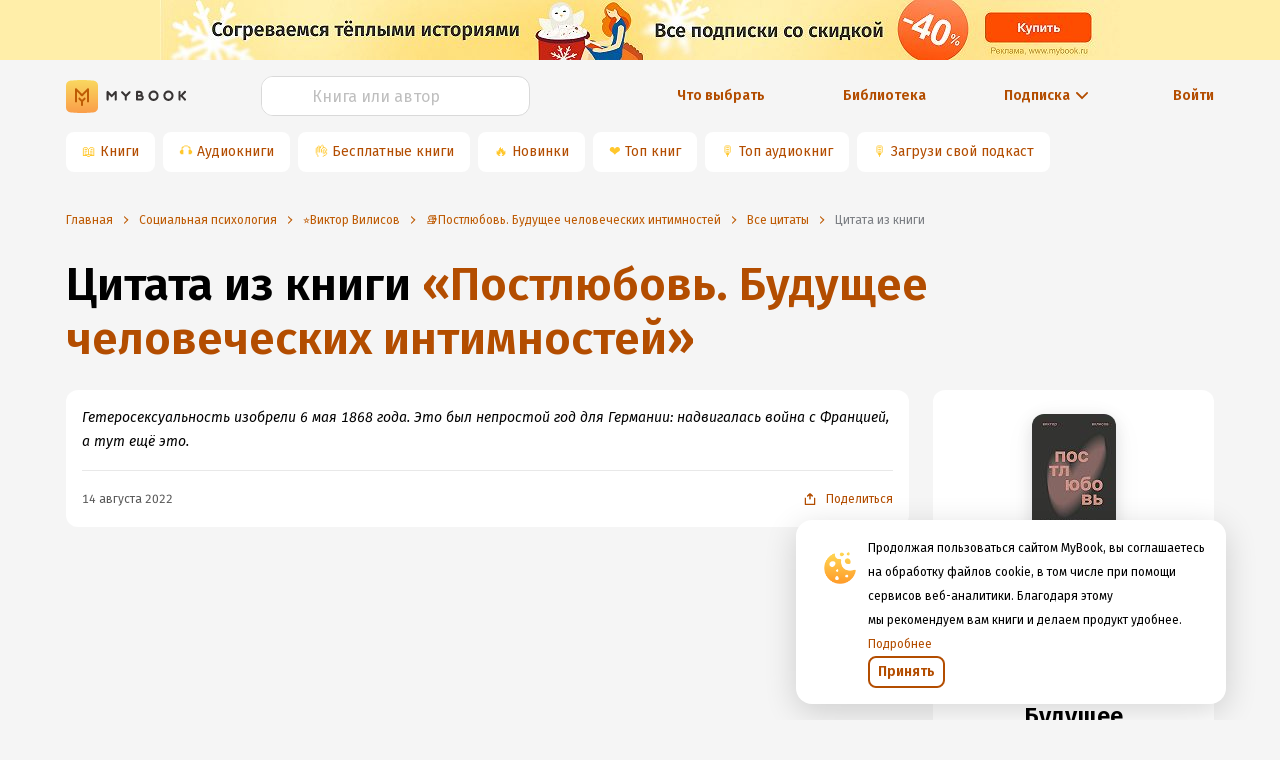

--- FILE ---
content_type: text/html; charset=utf-8
request_url: https://www.google.com/recaptcha/api2/anchor?ar=1&k=6Lc9jOkUAAAAAAS7Yqin2Ajp_JVBRmhKT0CNdA0q&co=aHR0cHM6Ly9teWJvb2sucnU6NDQz&hl=en&v=PoyoqOPhxBO7pBk68S4YbpHZ&size=invisible&anchor-ms=20000&execute-ms=30000&cb=fgvpevlj5ssg
body_size: 48524
content:
<!DOCTYPE HTML><html dir="ltr" lang="en"><head><meta http-equiv="Content-Type" content="text/html; charset=UTF-8">
<meta http-equiv="X-UA-Compatible" content="IE=edge">
<title>reCAPTCHA</title>
<style type="text/css">
/* cyrillic-ext */
@font-face {
  font-family: 'Roboto';
  font-style: normal;
  font-weight: 400;
  font-stretch: 100%;
  src: url(//fonts.gstatic.com/s/roboto/v48/KFO7CnqEu92Fr1ME7kSn66aGLdTylUAMa3GUBHMdazTgWw.woff2) format('woff2');
  unicode-range: U+0460-052F, U+1C80-1C8A, U+20B4, U+2DE0-2DFF, U+A640-A69F, U+FE2E-FE2F;
}
/* cyrillic */
@font-face {
  font-family: 'Roboto';
  font-style: normal;
  font-weight: 400;
  font-stretch: 100%;
  src: url(//fonts.gstatic.com/s/roboto/v48/KFO7CnqEu92Fr1ME7kSn66aGLdTylUAMa3iUBHMdazTgWw.woff2) format('woff2');
  unicode-range: U+0301, U+0400-045F, U+0490-0491, U+04B0-04B1, U+2116;
}
/* greek-ext */
@font-face {
  font-family: 'Roboto';
  font-style: normal;
  font-weight: 400;
  font-stretch: 100%;
  src: url(//fonts.gstatic.com/s/roboto/v48/KFO7CnqEu92Fr1ME7kSn66aGLdTylUAMa3CUBHMdazTgWw.woff2) format('woff2');
  unicode-range: U+1F00-1FFF;
}
/* greek */
@font-face {
  font-family: 'Roboto';
  font-style: normal;
  font-weight: 400;
  font-stretch: 100%;
  src: url(//fonts.gstatic.com/s/roboto/v48/KFO7CnqEu92Fr1ME7kSn66aGLdTylUAMa3-UBHMdazTgWw.woff2) format('woff2');
  unicode-range: U+0370-0377, U+037A-037F, U+0384-038A, U+038C, U+038E-03A1, U+03A3-03FF;
}
/* math */
@font-face {
  font-family: 'Roboto';
  font-style: normal;
  font-weight: 400;
  font-stretch: 100%;
  src: url(//fonts.gstatic.com/s/roboto/v48/KFO7CnqEu92Fr1ME7kSn66aGLdTylUAMawCUBHMdazTgWw.woff2) format('woff2');
  unicode-range: U+0302-0303, U+0305, U+0307-0308, U+0310, U+0312, U+0315, U+031A, U+0326-0327, U+032C, U+032F-0330, U+0332-0333, U+0338, U+033A, U+0346, U+034D, U+0391-03A1, U+03A3-03A9, U+03B1-03C9, U+03D1, U+03D5-03D6, U+03F0-03F1, U+03F4-03F5, U+2016-2017, U+2034-2038, U+203C, U+2040, U+2043, U+2047, U+2050, U+2057, U+205F, U+2070-2071, U+2074-208E, U+2090-209C, U+20D0-20DC, U+20E1, U+20E5-20EF, U+2100-2112, U+2114-2115, U+2117-2121, U+2123-214F, U+2190, U+2192, U+2194-21AE, U+21B0-21E5, U+21F1-21F2, U+21F4-2211, U+2213-2214, U+2216-22FF, U+2308-230B, U+2310, U+2319, U+231C-2321, U+2336-237A, U+237C, U+2395, U+239B-23B7, U+23D0, U+23DC-23E1, U+2474-2475, U+25AF, U+25B3, U+25B7, U+25BD, U+25C1, U+25CA, U+25CC, U+25FB, U+266D-266F, U+27C0-27FF, U+2900-2AFF, U+2B0E-2B11, U+2B30-2B4C, U+2BFE, U+3030, U+FF5B, U+FF5D, U+1D400-1D7FF, U+1EE00-1EEFF;
}
/* symbols */
@font-face {
  font-family: 'Roboto';
  font-style: normal;
  font-weight: 400;
  font-stretch: 100%;
  src: url(//fonts.gstatic.com/s/roboto/v48/KFO7CnqEu92Fr1ME7kSn66aGLdTylUAMaxKUBHMdazTgWw.woff2) format('woff2');
  unicode-range: U+0001-000C, U+000E-001F, U+007F-009F, U+20DD-20E0, U+20E2-20E4, U+2150-218F, U+2190, U+2192, U+2194-2199, U+21AF, U+21E6-21F0, U+21F3, U+2218-2219, U+2299, U+22C4-22C6, U+2300-243F, U+2440-244A, U+2460-24FF, U+25A0-27BF, U+2800-28FF, U+2921-2922, U+2981, U+29BF, U+29EB, U+2B00-2BFF, U+4DC0-4DFF, U+FFF9-FFFB, U+10140-1018E, U+10190-1019C, U+101A0, U+101D0-101FD, U+102E0-102FB, U+10E60-10E7E, U+1D2C0-1D2D3, U+1D2E0-1D37F, U+1F000-1F0FF, U+1F100-1F1AD, U+1F1E6-1F1FF, U+1F30D-1F30F, U+1F315, U+1F31C, U+1F31E, U+1F320-1F32C, U+1F336, U+1F378, U+1F37D, U+1F382, U+1F393-1F39F, U+1F3A7-1F3A8, U+1F3AC-1F3AF, U+1F3C2, U+1F3C4-1F3C6, U+1F3CA-1F3CE, U+1F3D4-1F3E0, U+1F3ED, U+1F3F1-1F3F3, U+1F3F5-1F3F7, U+1F408, U+1F415, U+1F41F, U+1F426, U+1F43F, U+1F441-1F442, U+1F444, U+1F446-1F449, U+1F44C-1F44E, U+1F453, U+1F46A, U+1F47D, U+1F4A3, U+1F4B0, U+1F4B3, U+1F4B9, U+1F4BB, U+1F4BF, U+1F4C8-1F4CB, U+1F4D6, U+1F4DA, U+1F4DF, U+1F4E3-1F4E6, U+1F4EA-1F4ED, U+1F4F7, U+1F4F9-1F4FB, U+1F4FD-1F4FE, U+1F503, U+1F507-1F50B, U+1F50D, U+1F512-1F513, U+1F53E-1F54A, U+1F54F-1F5FA, U+1F610, U+1F650-1F67F, U+1F687, U+1F68D, U+1F691, U+1F694, U+1F698, U+1F6AD, U+1F6B2, U+1F6B9-1F6BA, U+1F6BC, U+1F6C6-1F6CF, U+1F6D3-1F6D7, U+1F6E0-1F6EA, U+1F6F0-1F6F3, U+1F6F7-1F6FC, U+1F700-1F7FF, U+1F800-1F80B, U+1F810-1F847, U+1F850-1F859, U+1F860-1F887, U+1F890-1F8AD, U+1F8B0-1F8BB, U+1F8C0-1F8C1, U+1F900-1F90B, U+1F93B, U+1F946, U+1F984, U+1F996, U+1F9E9, U+1FA00-1FA6F, U+1FA70-1FA7C, U+1FA80-1FA89, U+1FA8F-1FAC6, U+1FACE-1FADC, U+1FADF-1FAE9, U+1FAF0-1FAF8, U+1FB00-1FBFF;
}
/* vietnamese */
@font-face {
  font-family: 'Roboto';
  font-style: normal;
  font-weight: 400;
  font-stretch: 100%;
  src: url(//fonts.gstatic.com/s/roboto/v48/KFO7CnqEu92Fr1ME7kSn66aGLdTylUAMa3OUBHMdazTgWw.woff2) format('woff2');
  unicode-range: U+0102-0103, U+0110-0111, U+0128-0129, U+0168-0169, U+01A0-01A1, U+01AF-01B0, U+0300-0301, U+0303-0304, U+0308-0309, U+0323, U+0329, U+1EA0-1EF9, U+20AB;
}
/* latin-ext */
@font-face {
  font-family: 'Roboto';
  font-style: normal;
  font-weight: 400;
  font-stretch: 100%;
  src: url(//fonts.gstatic.com/s/roboto/v48/KFO7CnqEu92Fr1ME7kSn66aGLdTylUAMa3KUBHMdazTgWw.woff2) format('woff2');
  unicode-range: U+0100-02BA, U+02BD-02C5, U+02C7-02CC, U+02CE-02D7, U+02DD-02FF, U+0304, U+0308, U+0329, U+1D00-1DBF, U+1E00-1E9F, U+1EF2-1EFF, U+2020, U+20A0-20AB, U+20AD-20C0, U+2113, U+2C60-2C7F, U+A720-A7FF;
}
/* latin */
@font-face {
  font-family: 'Roboto';
  font-style: normal;
  font-weight: 400;
  font-stretch: 100%;
  src: url(//fonts.gstatic.com/s/roboto/v48/KFO7CnqEu92Fr1ME7kSn66aGLdTylUAMa3yUBHMdazQ.woff2) format('woff2');
  unicode-range: U+0000-00FF, U+0131, U+0152-0153, U+02BB-02BC, U+02C6, U+02DA, U+02DC, U+0304, U+0308, U+0329, U+2000-206F, U+20AC, U+2122, U+2191, U+2193, U+2212, U+2215, U+FEFF, U+FFFD;
}
/* cyrillic-ext */
@font-face {
  font-family: 'Roboto';
  font-style: normal;
  font-weight: 500;
  font-stretch: 100%;
  src: url(//fonts.gstatic.com/s/roboto/v48/KFO7CnqEu92Fr1ME7kSn66aGLdTylUAMa3GUBHMdazTgWw.woff2) format('woff2');
  unicode-range: U+0460-052F, U+1C80-1C8A, U+20B4, U+2DE0-2DFF, U+A640-A69F, U+FE2E-FE2F;
}
/* cyrillic */
@font-face {
  font-family: 'Roboto';
  font-style: normal;
  font-weight: 500;
  font-stretch: 100%;
  src: url(//fonts.gstatic.com/s/roboto/v48/KFO7CnqEu92Fr1ME7kSn66aGLdTylUAMa3iUBHMdazTgWw.woff2) format('woff2');
  unicode-range: U+0301, U+0400-045F, U+0490-0491, U+04B0-04B1, U+2116;
}
/* greek-ext */
@font-face {
  font-family: 'Roboto';
  font-style: normal;
  font-weight: 500;
  font-stretch: 100%;
  src: url(//fonts.gstatic.com/s/roboto/v48/KFO7CnqEu92Fr1ME7kSn66aGLdTylUAMa3CUBHMdazTgWw.woff2) format('woff2');
  unicode-range: U+1F00-1FFF;
}
/* greek */
@font-face {
  font-family: 'Roboto';
  font-style: normal;
  font-weight: 500;
  font-stretch: 100%;
  src: url(//fonts.gstatic.com/s/roboto/v48/KFO7CnqEu92Fr1ME7kSn66aGLdTylUAMa3-UBHMdazTgWw.woff2) format('woff2');
  unicode-range: U+0370-0377, U+037A-037F, U+0384-038A, U+038C, U+038E-03A1, U+03A3-03FF;
}
/* math */
@font-face {
  font-family: 'Roboto';
  font-style: normal;
  font-weight: 500;
  font-stretch: 100%;
  src: url(//fonts.gstatic.com/s/roboto/v48/KFO7CnqEu92Fr1ME7kSn66aGLdTylUAMawCUBHMdazTgWw.woff2) format('woff2');
  unicode-range: U+0302-0303, U+0305, U+0307-0308, U+0310, U+0312, U+0315, U+031A, U+0326-0327, U+032C, U+032F-0330, U+0332-0333, U+0338, U+033A, U+0346, U+034D, U+0391-03A1, U+03A3-03A9, U+03B1-03C9, U+03D1, U+03D5-03D6, U+03F0-03F1, U+03F4-03F5, U+2016-2017, U+2034-2038, U+203C, U+2040, U+2043, U+2047, U+2050, U+2057, U+205F, U+2070-2071, U+2074-208E, U+2090-209C, U+20D0-20DC, U+20E1, U+20E5-20EF, U+2100-2112, U+2114-2115, U+2117-2121, U+2123-214F, U+2190, U+2192, U+2194-21AE, U+21B0-21E5, U+21F1-21F2, U+21F4-2211, U+2213-2214, U+2216-22FF, U+2308-230B, U+2310, U+2319, U+231C-2321, U+2336-237A, U+237C, U+2395, U+239B-23B7, U+23D0, U+23DC-23E1, U+2474-2475, U+25AF, U+25B3, U+25B7, U+25BD, U+25C1, U+25CA, U+25CC, U+25FB, U+266D-266F, U+27C0-27FF, U+2900-2AFF, U+2B0E-2B11, U+2B30-2B4C, U+2BFE, U+3030, U+FF5B, U+FF5D, U+1D400-1D7FF, U+1EE00-1EEFF;
}
/* symbols */
@font-face {
  font-family: 'Roboto';
  font-style: normal;
  font-weight: 500;
  font-stretch: 100%;
  src: url(//fonts.gstatic.com/s/roboto/v48/KFO7CnqEu92Fr1ME7kSn66aGLdTylUAMaxKUBHMdazTgWw.woff2) format('woff2');
  unicode-range: U+0001-000C, U+000E-001F, U+007F-009F, U+20DD-20E0, U+20E2-20E4, U+2150-218F, U+2190, U+2192, U+2194-2199, U+21AF, U+21E6-21F0, U+21F3, U+2218-2219, U+2299, U+22C4-22C6, U+2300-243F, U+2440-244A, U+2460-24FF, U+25A0-27BF, U+2800-28FF, U+2921-2922, U+2981, U+29BF, U+29EB, U+2B00-2BFF, U+4DC0-4DFF, U+FFF9-FFFB, U+10140-1018E, U+10190-1019C, U+101A0, U+101D0-101FD, U+102E0-102FB, U+10E60-10E7E, U+1D2C0-1D2D3, U+1D2E0-1D37F, U+1F000-1F0FF, U+1F100-1F1AD, U+1F1E6-1F1FF, U+1F30D-1F30F, U+1F315, U+1F31C, U+1F31E, U+1F320-1F32C, U+1F336, U+1F378, U+1F37D, U+1F382, U+1F393-1F39F, U+1F3A7-1F3A8, U+1F3AC-1F3AF, U+1F3C2, U+1F3C4-1F3C6, U+1F3CA-1F3CE, U+1F3D4-1F3E0, U+1F3ED, U+1F3F1-1F3F3, U+1F3F5-1F3F7, U+1F408, U+1F415, U+1F41F, U+1F426, U+1F43F, U+1F441-1F442, U+1F444, U+1F446-1F449, U+1F44C-1F44E, U+1F453, U+1F46A, U+1F47D, U+1F4A3, U+1F4B0, U+1F4B3, U+1F4B9, U+1F4BB, U+1F4BF, U+1F4C8-1F4CB, U+1F4D6, U+1F4DA, U+1F4DF, U+1F4E3-1F4E6, U+1F4EA-1F4ED, U+1F4F7, U+1F4F9-1F4FB, U+1F4FD-1F4FE, U+1F503, U+1F507-1F50B, U+1F50D, U+1F512-1F513, U+1F53E-1F54A, U+1F54F-1F5FA, U+1F610, U+1F650-1F67F, U+1F687, U+1F68D, U+1F691, U+1F694, U+1F698, U+1F6AD, U+1F6B2, U+1F6B9-1F6BA, U+1F6BC, U+1F6C6-1F6CF, U+1F6D3-1F6D7, U+1F6E0-1F6EA, U+1F6F0-1F6F3, U+1F6F7-1F6FC, U+1F700-1F7FF, U+1F800-1F80B, U+1F810-1F847, U+1F850-1F859, U+1F860-1F887, U+1F890-1F8AD, U+1F8B0-1F8BB, U+1F8C0-1F8C1, U+1F900-1F90B, U+1F93B, U+1F946, U+1F984, U+1F996, U+1F9E9, U+1FA00-1FA6F, U+1FA70-1FA7C, U+1FA80-1FA89, U+1FA8F-1FAC6, U+1FACE-1FADC, U+1FADF-1FAE9, U+1FAF0-1FAF8, U+1FB00-1FBFF;
}
/* vietnamese */
@font-face {
  font-family: 'Roboto';
  font-style: normal;
  font-weight: 500;
  font-stretch: 100%;
  src: url(//fonts.gstatic.com/s/roboto/v48/KFO7CnqEu92Fr1ME7kSn66aGLdTylUAMa3OUBHMdazTgWw.woff2) format('woff2');
  unicode-range: U+0102-0103, U+0110-0111, U+0128-0129, U+0168-0169, U+01A0-01A1, U+01AF-01B0, U+0300-0301, U+0303-0304, U+0308-0309, U+0323, U+0329, U+1EA0-1EF9, U+20AB;
}
/* latin-ext */
@font-face {
  font-family: 'Roboto';
  font-style: normal;
  font-weight: 500;
  font-stretch: 100%;
  src: url(//fonts.gstatic.com/s/roboto/v48/KFO7CnqEu92Fr1ME7kSn66aGLdTylUAMa3KUBHMdazTgWw.woff2) format('woff2');
  unicode-range: U+0100-02BA, U+02BD-02C5, U+02C7-02CC, U+02CE-02D7, U+02DD-02FF, U+0304, U+0308, U+0329, U+1D00-1DBF, U+1E00-1E9F, U+1EF2-1EFF, U+2020, U+20A0-20AB, U+20AD-20C0, U+2113, U+2C60-2C7F, U+A720-A7FF;
}
/* latin */
@font-face {
  font-family: 'Roboto';
  font-style: normal;
  font-weight: 500;
  font-stretch: 100%;
  src: url(//fonts.gstatic.com/s/roboto/v48/KFO7CnqEu92Fr1ME7kSn66aGLdTylUAMa3yUBHMdazQ.woff2) format('woff2');
  unicode-range: U+0000-00FF, U+0131, U+0152-0153, U+02BB-02BC, U+02C6, U+02DA, U+02DC, U+0304, U+0308, U+0329, U+2000-206F, U+20AC, U+2122, U+2191, U+2193, U+2212, U+2215, U+FEFF, U+FFFD;
}
/* cyrillic-ext */
@font-face {
  font-family: 'Roboto';
  font-style: normal;
  font-weight: 900;
  font-stretch: 100%;
  src: url(//fonts.gstatic.com/s/roboto/v48/KFO7CnqEu92Fr1ME7kSn66aGLdTylUAMa3GUBHMdazTgWw.woff2) format('woff2');
  unicode-range: U+0460-052F, U+1C80-1C8A, U+20B4, U+2DE0-2DFF, U+A640-A69F, U+FE2E-FE2F;
}
/* cyrillic */
@font-face {
  font-family: 'Roboto';
  font-style: normal;
  font-weight: 900;
  font-stretch: 100%;
  src: url(//fonts.gstatic.com/s/roboto/v48/KFO7CnqEu92Fr1ME7kSn66aGLdTylUAMa3iUBHMdazTgWw.woff2) format('woff2');
  unicode-range: U+0301, U+0400-045F, U+0490-0491, U+04B0-04B1, U+2116;
}
/* greek-ext */
@font-face {
  font-family: 'Roboto';
  font-style: normal;
  font-weight: 900;
  font-stretch: 100%;
  src: url(//fonts.gstatic.com/s/roboto/v48/KFO7CnqEu92Fr1ME7kSn66aGLdTylUAMa3CUBHMdazTgWw.woff2) format('woff2');
  unicode-range: U+1F00-1FFF;
}
/* greek */
@font-face {
  font-family: 'Roboto';
  font-style: normal;
  font-weight: 900;
  font-stretch: 100%;
  src: url(//fonts.gstatic.com/s/roboto/v48/KFO7CnqEu92Fr1ME7kSn66aGLdTylUAMa3-UBHMdazTgWw.woff2) format('woff2');
  unicode-range: U+0370-0377, U+037A-037F, U+0384-038A, U+038C, U+038E-03A1, U+03A3-03FF;
}
/* math */
@font-face {
  font-family: 'Roboto';
  font-style: normal;
  font-weight: 900;
  font-stretch: 100%;
  src: url(//fonts.gstatic.com/s/roboto/v48/KFO7CnqEu92Fr1ME7kSn66aGLdTylUAMawCUBHMdazTgWw.woff2) format('woff2');
  unicode-range: U+0302-0303, U+0305, U+0307-0308, U+0310, U+0312, U+0315, U+031A, U+0326-0327, U+032C, U+032F-0330, U+0332-0333, U+0338, U+033A, U+0346, U+034D, U+0391-03A1, U+03A3-03A9, U+03B1-03C9, U+03D1, U+03D5-03D6, U+03F0-03F1, U+03F4-03F5, U+2016-2017, U+2034-2038, U+203C, U+2040, U+2043, U+2047, U+2050, U+2057, U+205F, U+2070-2071, U+2074-208E, U+2090-209C, U+20D0-20DC, U+20E1, U+20E5-20EF, U+2100-2112, U+2114-2115, U+2117-2121, U+2123-214F, U+2190, U+2192, U+2194-21AE, U+21B0-21E5, U+21F1-21F2, U+21F4-2211, U+2213-2214, U+2216-22FF, U+2308-230B, U+2310, U+2319, U+231C-2321, U+2336-237A, U+237C, U+2395, U+239B-23B7, U+23D0, U+23DC-23E1, U+2474-2475, U+25AF, U+25B3, U+25B7, U+25BD, U+25C1, U+25CA, U+25CC, U+25FB, U+266D-266F, U+27C0-27FF, U+2900-2AFF, U+2B0E-2B11, U+2B30-2B4C, U+2BFE, U+3030, U+FF5B, U+FF5D, U+1D400-1D7FF, U+1EE00-1EEFF;
}
/* symbols */
@font-face {
  font-family: 'Roboto';
  font-style: normal;
  font-weight: 900;
  font-stretch: 100%;
  src: url(//fonts.gstatic.com/s/roboto/v48/KFO7CnqEu92Fr1ME7kSn66aGLdTylUAMaxKUBHMdazTgWw.woff2) format('woff2');
  unicode-range: U+0001-000C, U+000E-001F, U+007F-009F, U+20DD-20E0, U+20E2-20E4, U+2150-218F, U+2190, U+2192, U+2194-2199, U+21AF, U+21E6-21F0, U+21F3, U+2218-2219, U+2299, U+22C4-22C6, U+2300-243F, U+2440-244A, U+2460-24FF, U+25A0-27BF, U+2800-28FF, U+2921-2922, U+2981, U+29BF, U+29EB, U+2B00-2BFF, U+4DC0-4DFF, U+FFF9-FFFB, U+10140-1018E, U+10190-1019C, U+101A0, U+101D0-101FD, U+102E0-102FB, U+10E60-10E7E, U+1D2C0-1D2D3, U+1D2E0-1D37F, U+1F000-1F0FF, U+1F100-1F1AD, U+1F1E6-1F1FF, U+1F30D-1F30F, U+1F315, U+1F31C, U+1F31E, U+1F320-1F32C, U+1F336, U+1F378, U+1F37D, U+1F382, U+1F393-1F39F, U+1F3A7-1F3A8, U+1F3AC-1F3AF, U+1F3C2, U+1F3C4-1F3C6, U+1F3CA-1F3CE, U+1F3D4-1F3E0, U+1F3ED, U+1F3F1-1F3F3, U+1F3F5-1F3F7, U+1F408, U+1F415, U+1F41F, U+1F426, U+1F43F, U+1F441-1F442, U+1F444, U+1F446-1F449, U+1F44C-1F44E, U+1F453, U+1F46A, U+1F47D, U+1F4A3, U+1F4B0, U+1F4B3, U+1F4B9, U+1F4BB, U+1F4BF, U+1F4C8-1F4CB, U+1F4D6, U+1F4DA, U+1F4DF, U+1F4E3-1F4E6, U+1F4EA-1F4ED, U+1F4F7, U+1F4F9-1F4FB, U+1F4FD-1F4FE, U+1F503, U+1F507-1F50B, U+1F50D, U+1F512-1F513, U+1F53E-1F54A, U+1F54F-1F5FA, U+1F610, U+1F650-1F67F, U+1F687, U+1F68D, U+1F691, U+1F694, U+1F698, U+1F6AD, U+1F6B2, U+1F6B9-1F6BA, U+1F6BC, U+1F6C6-1F6CF, U+1F6D3-1F6D7, U+1F6E0-1F6EA, U+1F6F0-1F6F3, U+1F6F7-1F6FC, U+1F700-1F7FF, U+1F800-1F80B, U+1F810-1F847, U+1F850-1F859, U+1F860-1F887, U+1F890-1F8AD, U+1F8B0-1F8BB, U+1F8C0-1F8C1, U+1F900-1F90B, U+1F93B, U+1F946, U+1F984, U+1F996, U+1F9E9, U+1FA00-1FA6F, U+1FA70-1FA7C, U+1FA80-1FA89, U+1FA8F-1FAC6, U+1FACE-1FADC, U+1FADF-1FAE9, U+1FAF0-1FAF8, U+1FB00-1FBFF;
}
/* vietnamese */
@font-face {
  font-family: 'Roboto';
  font-style: normal;
  font-weight: 900;
  font-stretch: 100%;
  src: url(//fonts.gstatic.com/s/roboto/v48/KFO7CnqEu92Fr1ME7kSn66aGLdTylUAMa3OUBHMdazTgWw.woff2) format('woff2');
  unicode-range: U+0102-0103, U+0110-0111, U+0128-0129, U+0168-0169, U+01A0-01A1, U+01AF-01B0, U+0300-0301, U+0303-0304, U+0308-0309, U+0323, U+0329, U+1EA0-1EF9, U+20AB;
}
/* latin-ext */
@font-face {
  font-family: 'Roboto';
  font-style: normal;
  font-weight: 900;
  font-stretch: 100%;
  src: url(//fonts.gstatic.com/s/roboto/v48/KFO7CnqEu92Fr1ME7kSn66aGLdTylUAMa3KUBHMdazTgWw.woff2) format('woff2');
  unicode-range: U+0100-02BA, U+02BD-02C5, U+02C7-02CC, U+02CE-02D7, U+02DD-02FF, U+0304, U+0308, U+0329, U+1D00-1DBF, U+1E00-1E9F, U+1EF2-1EFF, U+2020, U+20A0-20AB, U+20AD-20C0, U+2113, U+2C60-2C7F, U+A720-A7FF;
}
/* latin */
@font-face {
  font-family: 'Roboto';
  font-style: normal;
  font-weight: 900;
  font-stretch: 100%;
  src: url(//fonts.gstatic.com/s/roboto/v48/KFO7CnqEu92Fr1ME7kSn66aGLdTylUAMa3yUBHMdazQ.woff2) format('woff2');
  unicode-range: U+0000-00FF, U+0131, U+0152-0153, U+02BB-02BC, U+02C6, U+02DA, U+02DC, U+0304, U+0308, U+0329, U+2000-206F, U+20AC, U+2122, U+2191, U+2193, U+2212, U+2215, U+FEFF, U+FFFD;
}

</style>
<link rel="stylesheet" type="text/css" href="https://www.gstatic.com/recaptcha/releases/PoyoqOPhxBO7pBk68S4YbpHZ/styles__ltr.css">
<script nonce="TFxx3NHw42W5pssdZfEY2A" type="text/javascript">window['__recaptcha_api'] = 'https://www.google.com/recaptcha/api2/';</script>
<script type="text/javascript" src="https://www.gstatic.com/recaptcha/releases/PoyoqOPhxBO7pBk68S4YbpHZ/recaptcha__en.js" nonce="TFxx3NHw42W5pssdZfEY2A">
      
    </script></head>
<body><div id="rc-anchor-alert" class="rc-anchor-alert"></div>
<input type="hidden" id="recaptcha-token" value="[base64]">
<script type="text/javascript" nonce="TFxx3NHw42W5pssdZfEY2A">
      recaptcha.anchor.Main.init("[\x22ainput\x22,[\x22bgdata\x22,\x22\x22,\[base64]/[base64]/[base64]/[base64]/[base64]/[base64]/KGcoTywyNTMsTy5PKSxVRyhPLEMpKTpnKE8sMjUzLEMpLE8pKSxsKSksTykpfSxieT1mdW5jdGlvbihDLE8sdSxsKXtmb3IobD0odT1SKEMpLDApO08+MDtPLS0pbD1sPDw4fFooQyk7ZyhDLHUsbCl9LFVHPWZ1bmN0aW9uKEMsTyl7Qy5pLmxlbmd0aD4xMDQ/[base64]/[base64]/[base64]/[base64]/[base64]/[base64]/[base64]\\u003d\x22,\[base64]\\u003d\\u003d\x22,\x22InzCgGE3wqbDtGPDl8K7w5jCpV4Tw7DCqjk/wp3Cr8OVwqjDtsKmCnvCgMKmDQYbwoklwq9ZwqrDqHjCrC/Dun9UV8Kcw6wTfcK3wrgwXWXDrMOSPDpSNMKIw6/DtB3CuhUBFH9Kw4rCqMOYQcOqw5xmwrJYwoYLw59ibsKsw5PDj8OpIgXDvMO/wonCpMOnLFPCl8Khwr/[base64]/Dj8KcwrMHLlYGYMOPQMKHwrPCqMOXKTDDhATDl8OSHcOAwp7DncKZYGTDtG7Dnw9KwrLCtcO8EcOwYzpsbX7CscKYOsOCJcKmDWnCocKsEsKtSwLDpz/Dp8OQJMKgwqZXwrfCi8Odw6DDlgwaDk3DrWcMwrPCqsKuV8KDwpTDoyfCkcKewrrDqMKdOUrCsMOyPEkEw5cpCEHCvcOXw63Dl8OFKVNzw4g7w5nDjnVOw40/XlrChRNnw5/DlHbDtgHDu8KOeiHDvcOvwqbDjsKRw5U4XyAtw78bGcOUbcOECXDCusKjwqfCl8O0IMOEwpgdHcOKwrrCpcKqw7piMcKUUcK+aQXCq8OBwpU+wodtwpXDn1HCnMOSw7PCrzLDv8Kzwo/Di8KPIsOxaFRSw7/CiTo4fsK0wpHDl8KJw6fClsKZWcKVw5/DhsKyBcOfwqjDocKzwpfDs34tP1clw4nCrAPCnF0Uw7YLEiZHwqcieMODwrwXwo/DlsKSLsKmBXZhX2PCq8OuFR9Vd8K6wrg+BcOAw53DmXkrbcKqCcOpw6bDmBDDiMO1w5pRF8Obw5DDgiZtwoLCkMOCwqc6Iw9IesOlYxDCnFwbwqYow53CmjDCiiDDosK4w4UDwrPDpmTCtsKTw4HClh3Dv8KLY8OHw7UVUX/Cr8K1QzYowqNpw4DCuMK0w6/DgsOcd8Kywq5ffjLDoMOEScKqb8OeaMO7wqrCiTXChMKkw4PCvVlHNlMKw4ReVwfCscKBEXlOG2FIw5FJw67Cn8OZPC3CkcO5KHrDqsO+w6fCm1XCk8KMdMKLU8KmwrdBwqw7w4/DuirClmvCpcKtw5N7UGV3I8KFwrvDnkLDncKgAi3DsUgawobCsMO0wpgAwrXCp8Onwr/DgxnDhmo0bkvCkRUoJcKXXMOuw5cIXcK0WMOzE0glw63CoMOeWg/CgcKwwq4/X07Dg8Oww45BwqEzIcOoKcKMHjzCs01sF8Krw7XDhC9WTsOlJsOUw7A7f8OXwqAGEEoRwrs8NHjCucO6w6UYTiDDo1xxDBXDoRorJ8OwwqbClzcRwp7DsMKew5wjJsKsw7jDgcOEL8O8w4HDjTXDqRgIccKSw7E6wptkCsKEwrk9ScK4w5/Dh1J6FgrDmhAPFnlTw5zCjVTCqMKWw7DDnVpdAcKxYVHCrAjDvwbDoyzDjDLCkMKBw5jDkChJw5IrHMOpwp/Cm0TCu8OtScOEw4zDlwE9V0jDl8OBwpvDtXMmCErDn8KFccKVw7J3wozCtMKJf2rCoVjDkjbCicKUwpjDn3JnSsO6L8K/BcOGw5ZiwpvCsybDlcOTw6MMPcKDSMKvVMK3fcKSw6pGw5F6wolyAcO/[base64]/DqsKdbsO4IcK3wrDCn8KZUWxYMwzCjnvCiMOgccOARsKPM0vCt8KWa8O0S8KlEsOlw7jDlQjDoEY9a8ODwq3DkS/DqSY1wozDkcO4w4rCnMOkN1bCv8Kswrs8w7rCi8Ofw7zDmEzDi8K/wpzDigDCjcKTw4LDvlXCgMKqMU/ClMONw5LDmVnDgFbCqFl9wrRwGMORLcO2wqnCqkTDkMOLw68LSMKEwoPDqsKhVX1owozDunPDq8KbwrYqw6wBP8KABMKaLMOpPA07woJTGsK4woTCq1bCsDNCwr/[base64]/OwoxEHLCicO4NcOPwqEpGcKCDWHDksOlDsKKPzbDoXPCpsOww5XCtE7DkcKLIcOyw5/[base64]/CoATDtcOicCRYwrpXw6kEwo/DvMOZfABvw4UbwqxWSMKSc8OqXcOXd1ZHaMK0PSvDncO3XcKKfEJvwonDrMKsw43CucKmQX1Zw7dPLgPDgRnCqsO/K8Osw7DDvjTDmcOrw6B4w6Ikwq1GwqBRw7XCghJZw7UUaGB4wrPDgcKbw5XChsKPwp/CjMKEw78VZWEmU8Ktw4gRSGtnHSZ9B0DDisKOwqQYBsKbw5ozLcK4fFfCnhrDhcO2wojDh0Raw6rCn1N0IsK7w6/DjHctE8OtUFPDksOOw4DCrcKpJMOcXsOAwpvCjj/Dqz5kNTDDqMK1A8KFwp/CnWbDtcKUw51AwrTClU/CrUHCo8KscsOVw5FoYcOMw43CksOqw41awqDCuWjCrlxZezkvO1UaJ8OlXGXDiQ7Dm8OIw6LDp8Ocw703w4jCjlE3w7t/w6XDmsKabUgxAsKZJ8OuBsONw6LDpMO6w47DinbDrgomKcOUEcOlTcKaMMOZw7nDt0s9wrfCi29Hwo5sw5UEw5PDscKKwqPDnX/ChFbDvsOnCTLDlgfCr8OVMVxZw7Fow7HDtcOMwoB2OSDCpcOkI1dfNWs7McOdwp56wo98Jhxgw4llw5zCtcOhwoHClcOEwpd6NsKew5p3wrLDlcO8w6AmXMOTXwTDrsOkwrFAEsKnw6LCosOwU8OCwr1Fw7YCwqt2wrDDm8Ocw6J/w7LDl13DlFd4w4vDvF3Dqg86SjXCoCTCkcKJw7PCr2vDn8Oww4vChALDvMOZe8KRw4nCmsOUOzJCwqDDq8OTY0XDgCBPw7nDpS8/wq8DM2jDugNiwqcWSwHDkA/DjlXCgWdMB1kSOMOnw75cGcK4JS/[base64]/KT3DjMOQw756w7IgMcO4DxPCpx/CiTxxwr4Ow7zDnsK4w4nCsFcZIHpwc8OCA8K+OsOlw6LDkzhOwrvDm8OceSk1aMO/[base64]/wpV8AMOHw7gUwqzDtWvClyspUsO2w6RswrIRX8K9w7/DuCPDlU7Dr8KJw6/[base64]/CtcKGAyTClWN6VsOBBcOmCCbDvDk0NcOtMxzCrEnDv1kEwoFmZ37DhAVdw5wmaQzDsEzDi8KeXxXDvA7DgW/Dh8OgIFIATHE7wrJvwowewplGQx5zw6fCkMK3w53CnBwowr8ywrHDv8O2wq4Ew6TDiMOdUWcZwpR1cilQwofCjnNAUMOUw7fCuVJqM3/[base64]/CoHDDncO2NcOSw5JGw4nCrMKHw5/DlHLDvHbDi8Osw4TCg0jCm03DrMK3w5Elw4NnwqNHYysuw6vDvcKtw5NwwpLDt8KLQMONwrxUJsOww7sWe1DCh2Utw79PwowQw74Xw4jCv8OROWvCk0vDng3CpQXDjcKowrbCtcO3GcOlWcO5P2NVw4Zow7rCv2PDh8OiFMORw49rw6DDpylEMR/DqjvCtSRtwovDjjQ/Iz/[base64]/Cj8KAw5zChcK8JsOEw4fCuzISdsOXwqnCpcO6CmzDk08fPcOKeVBxworDosKQXXrDhk4pd8ObwptuRFx0YT7Dv8KRw4N/HcOPAWHCjwvDm8KPw6Now5ELwpbDrQnDsl5rw6TCh8Kjw7QUKcKEDMK2LyzCosOGDkxKwqlRB1c+E0XChsK5w7Qka08EHsKPwqzCkn3DvsKHw4Vdw61ewrbDoMKUGgMbVcOwLBDCrhnDgMOyw5ZAKF3CjMKTRU3DrMKhw6w7wrJww4F8LnbDlsOnbsKWHcKeV35/wpbCt049DT7CkV5OccKiST5xwo/CsMKTFGfDq8K0PcKEw4vClMOKLMK5woNvwpLDr8KhA8KRw5LCqMKKH8KPLU7DjSfCpxBjTcKxwqLCvsOiwrZ4woEHP8KhwotXPg/[base64]/CpyzDt8Oawo9lw6NwRMK5wodoZQs7UsKuBnAwFMKUwo0Vw67CpgnCjFDDrGPCkMO3wrXCgznDgcK6wrfCj27Do8OKwoPCjQ0XwpIOw7t+wpRIcGpWP8Kqw7RwwqLDs8OFw6zDs8KEZmnClcKfYEsFWcKcX8OhfcKEw7NxFsKqwrUZDCLDpMKMwoLCs3ZOwqjDpC/DvC7CiBowLExDwq3ChlfCrcKif8K5wponNMKlbsOVwo3CkRZ4ckFsIcKhw6tYwqJdwpwIwp7DpBPCk8OUw4IUw67Cn11Kw78gVcOYEU3ChMOswoLDnwnDo8Kxwr/[base64]/ClGJGG2Q9w7YXwrrDpH3DuXbCsMKzw6AIwrnCuB0PFlMVwqPDp0BVCmd2QzHCnsO3wo4KwrY4wppMCMKnf8Kjw4Aow5cSfTvCqMO+w4odwqPCvz9iw4AoVMKpwp3DuMKXQ8OmLx/Dr8OTw5bDkCdkDFUywooGHMKSBsOGQB7CkMKSw4jDlcOzAMOqIER5IklEwpTClAcfwoXDjVjCh18ZwpHCiMOEw5PDmzPDqcK9NVZMM8Kaw77Djnl5wqLDnMO0wq7DtMKFLiDDkX5uLXhgcBXCnW/Ck2rCiQQCwrs5w57DjsObHUk5w4HDqcOFw5kDTF/CmcK6UsKyWMO9AsKhwo56FWMww5NKw43Dq0/[base64]/CkzwbacOfXg/DnyQXf3/CqcKwXD/ClkQAwrF2RcOVfMKFw7PDuMOVwo9Xwp7CqSTCtcK1wrLDqksFwq7Do8Kdwqk3w61gI8OcwpUYJ8OmFWduwozCscKjw65xw5NDwoLCmMKte8OBJcK1AsKrJMOEw7poOhfDqHPDrsOhwp9/[base64]/w4piVsKwwq41XDvCj1tWw5bDuMKGe8KPWcKKdsO1wpTCn8Kzw6NJwp9Wa8OiUEvCgW9Sw6bDhR/DtRcWw64sMMOVwotCwqnDs8K5wqBwZzoSwqPDrsOuXW/ClcKvYsKew64Sw4wXNcOoMMOXA8KGw6oGfMOIPmjCq1saGU8Hw4bCuDk5wojCosK1T8OXKsOQw7HDv8O7BkXDlcOnGUA2w5zCkcOpYsKrG13DtsKcXivDv8K/woFkw4J3wrLCm8KMQ3JBK8O9fnLCtHBaPsKfFgnCgMKJwrpSaj3CmBrDrnbCuTHDtzMgw5hZw4rCqVrCuAxdN8KAfC47w7zCq8K0OFXCmTfCgsOBw78cwoAgw4gYZCbCvyPCisKAw697wpI/[base64]/Do8OnCMKww5zDjC7CszPDnMOHa1Nlb8OzHsKVUnUBJxZ8wpLCgEwTw5zCqMKXw64ew7zCv8OWw78pDA8vL8Ogw5vDlDlNMMOEQzQCIg0bw5NReMKNwqrDrydDOxlbD8OhwqU/woYDwq/ChcOTw7wld8OVd8O/BC7DqsOMw5t1Y8KjCld6IMOzCSHDjwYhw7xAG8OXGcOEwrx/SBcjccK6B1fDkDEqZz/DigbDqGYwQMOnwqLDrsOKKQ02wrp9wpNWw6l4QBAywoAAworDugDCmcKzMWwKFcO0FhMEwq54VlEhDCY8Lyc1CMKfY8KUc8OILl/CogbDhHtGwowofysMwp/DpsKIw5/Dv8KtYlDDmjxMwpdXw75NT8KqTl7DlH4odcOQKMOMw67DmsKkRXR3EMO2GmBGw7zCnlgVOUpbQVNXeRIxKsKafMKiw7EQN8O1UcOaGsKWXcOaAcOBEsKZGMOlw6sywrcRR8Oew6ccWwsZO1pmG8KgehdrD1UtwqTDucO9w5NIwpdkwooSwqRkcidiaV/CjsK+w79jWWTDjsO1YsKjw67CgcOlasK+BjHDlF/CkgsMwrbClMO3TTbDjsO8O8Kdw4QKw5TDsD04w65UbE0hwqTDqEzCpsOfN8O2w6rDk8OCwp3CrEDCm8Kgd8Ktwrxzw6/[base64]/[base64]/DtcOAVCrDnScHV8OAIsO/NsK9w78ODD7DnMOLw4XCq8Kzw6bCowvDqDTDml7DoWHCvwHCscOdwpbDpDrCmG9OXcKVwq3CpCHCo1vDi00+w6gOwprDp8KNw6/DmzkoC8Ovw7DDhMO5asOWwobCvcK3w4jCgyRyw45Qw7R2w7pfwp3CqzN1w4lDBELCh8OhFzXDnmnDvcORP8O6w4pdw58TOsOrwprDp8OLB3vCrTktFj7DjRgDwo8yw5/[base64]/SsKsAcKOw5N+wrM/w5c8Lk9jwqvDgMKVwq/CjU5rwrLDtVMqDRhgB8O3wovCjkPCljAuwpbDmgcVZQo8Q8OBLnLCqMKwwpzDncKia0/[base64]/eyDCg8K8w6rCmifCh8O0wpTCkMKWwphaGAvCusKpf8O5YTzCvMOYwoLCiTVxwq/[base64]/ewBIw6hBwqfCq8OZXcO1SDfClMOKwoR7w7/DqMOce8O5w5bDtMOow4Qgw6nCi8OgGk3CtGctwqPDucOmeHBTSsOGBG3DvsKBwqUjwrHDksOAwqNIwrXDvzV8wrZxwrQTwp44STzCuEnCsFjCin7ChcO6UlHCkGFQe8KidBXCjsOGw6BPBzlDf3lFFsONw6fCvcOQG1rDjGc2OnM0fl3CrwFSRCQRdQwWd8K0LV/DmcOVKcKBwp/CicKicEcTRTTCrMOXeMKow5/DrlrCuGHCq8OJw47CswNODMK1wpLCoADDi0LCisK9w4XDhMOpSWsxI2zDkEYQVhFqLcO5wp7Cv2tVRWNRbQnCgMK8T8OrYsO3YMOiGsKwwqxABVbDkMOCGgfDpsORw61RLMKBw6IrwqrCkGQZwpfDtltrFsOQcsO7RMOmfEfCrVPDsQlfwo/[base64]/w5LDjlYGwrEcwrfCmMKLfS/DpjxIOsOJZ8OEw57CqcOmWVgaFMOswr3CmAXCkMOJw5HDmMOTJMK5SilCGg8Bw5rDuntNw6nDpsKlwqBMwpoVwpfCjCLCsMOBQsKIwqJ2dzQ3CMOuw7FTw4bCsMOYwqlqC8K/PsO+Rk/DlcKIw6jDhSnClsK7RcOYRcO0NEFNWhwwwpBTwoFpw6nDuQXCrCEwBsOQaC7DsV8xWcKkw4XCpUZKwovCtwMna1LCmVjDlCQWwrFeFsOEXGxzw4cfNxZzw73CkjnDs8O5w7FrBsOgBMOjMsK+w4I8BMOZw6PDpMO+IcK9w6zChsO5OFbDgsKAw7s8GD/CgTzDuV4FOsOUZ3gOw7PCg2TCksOdFUrCjUdJw6JPwrDCvsKiwpzCvMKxSCLCqmHCrsKOw63Dg8O0Y8Odw4QgwqrCpcKSM0wmaGIREsKSwo7ChGrDpVHCryAXwpkJwoDCs8OLA8K9PQnDlXUbfsOmworCixx3RUQOwoXCjDRqw7tTd0/[base64]/DtUHCklsSw6UERMOfXhImw4/DqcOPwpHDiD4HQMO7w4tOa2dxwo7CgsKcwpHCmcOOw7rCg8OQw5/Dm8KnDXRjwo3DihdjKFbDkcOOUcK+woXDn8OhwrhTw5bCpMOvwrXCp8KYWjjDngJZw6rChHrChHjDnsOhw58XasKCTMKRAE/CngUzw6nCk8Ouwpxcw7zDj8K+wpnDt0M+J8OJwqDCu8Ksw4p9fcOKX2/[base64]/w7/Cn8ODw4XCjMOtwoPDm3nDsMObw5nCv2fDqFXCrMORUy55wro+f3bCo8K9w7jCkgXCmVPDvsK6YxVTwoxLw6xobXpQSFkhbxF6CsKjM8OgBMKtwqDCuTLCkcO6w5RyVRdYC1zCp3MNw4XCi8OJw6XDvFVmwo3DkQx8wpfCnSZcwqAkMcKGw7ZWAMKswqg/Hn0/w73DllIwGTAnUMK7w4pmEy8oF8OCRD7ChcO2DQrCnMOYBcO/CUDDncKKw5BQIMK0wrtFwr/DqFRHw67CqnvDih3Dg8KFw5zCkRloEMOFw4cKaETCtcKbIVEWwp09PsOYYB1gdcO7woBYZ8Kqw4PDmXzCocK5wqIpw6N2f8OFw78mflUHQQN9w648LBHDoiMgw4rDvMOUUCYwMcKRXMKLSQBRwrnDug9/[base64]/Chl3Cj8K3VcKrw7crYHNuw6E4wr5SdGlVYsOfw6FdwqzDrDQ6wp/CllbClU/Dvmxrwo3CrMKpw5LCtxEewq5gwrZNB8Oew6fCq8OswpjCmcKAUEEuwpHCl8KaSmbDo8OPw4xcw6DDn8KWw61yc2/DuMKOM0vCiMK3wrZ2WQ5Jw5tmOsOkw7jCucOQHEBpw4pSSMOpwrBiWQtBw7s4SEzDosO7Zg7DnWY5VsOOw7DCjsObw4TCosObwrx3w4rDqcK6w48Qw7fDs8KwwobDoMO0BTQ5w4HDk8OkwpDDnHhPCwdyw6HDq8O/MkrDgFPDlMO3TV3Cg8OTecKbwqXDscOaw6fChcKxwq1iw5YEwoMGw6rDgH/Cr2/DokTDu8K4w7fDqRQhwrBuasK8P8KJG8Oww4HCr8Kqc8KiwoEuLnpmJcOgKsOAw7ctwoBtRcK6wrADegpcw7B/BcKPwrtuwobDmwV/[base64]/Cp8O0wooEwoUAw5TDkRIjLsKkw7LDsjwjF8OkVsKsJDPDuMKHYAnCpcKkw4U0woEwHR7CucOvwrQqeMOiwqEDO8ONSsOObMOJOw5yw7wfwrlmw6PDlXnDmU/CucOPwrnChMKTF8KDw4nClg/DkcOrf8OBWGJoMCo6Z8KGwp/Dhl83w6/[base64]/DjMKTGwhODBzDq8KPSCvDjMOQwr8Aw7/DjWYCw7Evw7nCuFDDocKlwr3ChMKWFcOtPsKwd8OAB8OGw40TTMKsw5/DhzE4YcOaaMOZOsOsOMOURyfCg8Kgw7sKZR/[base64]/CoDfCoWfCq0LDlGJ/bQAENDLCt8KWNmAMw6PDvcKuw7xheMOyw7NsFSLCjGpxw5/CksOjwqPDqXk9PiHCrFMmwq43KMKfwrrDknvCjcOhw7MFw6caw59rwo8iw6rDn8Kgw4jCqMKTcMKFw7d2wpTDpCgtLMOkKsKlwqHDrMOnwpjDj8OUbcK9w6zCvAdow6B5wq9uJRfDq3zChxBYPG44w7dMZMO/DcKswqptU8KMbMO3RihOw7bCkcKJwoTDllXCvwDCi3New69jwrVJwqfDkzl6wp3CvTwwGsK7wq5qwpTCs8Kgw4MpwpQlIMKifmvDhGlcDsK1NiEGwrLCpcO9TcOcKTgBwqxDasK0EMKfw45Nw4jDtcO9Uw9Dw4w8wq3DvxbCmcOcK8O/Hz7CsMOew4BUwrhAw43DrjnDhk4uwoUBOBrCjAkOPsKbwofDnWxCw7vClMOOHXESw6fDrsObw53Dg8KZYUNsw4xUwp7CrBQHYi3DmSXCisOCwofCmDhvfsKbLcOKwpfDiy/Ct1LDusKvAUpBw5E6EnHDp8O8U8OHw4/DvWTCgMKKw5QlaVlsw6/[base64]/CsyU8NsKAwqrDohsKWsKmLMO4KWBlw43ChsKGT0fCpMKiw4YQAz/CgcK2wqZSV8K5MS7Dr14owpR+wp/[base64]/DmsOZwpHCtcO/wrdGwonDqxoeUX3CmQvCj3gbRmbDiiUHwrDChQ0rHcO/[base64]/[base64]/CtsK0w6TDnMOOMsOgwpTDhWLCvMOTwr/DrhLDj1LCvMOxOsK8w40dZRtKwoo4ECU7wonChMKww6DCicOawr/Dg8KGwoNPS8ORw77Co8Kmw5o+SzfDuHgtCUVmw54yw4BnwpbCvUnDvXoaCgjDgsOGUE/[base64]/Ck8K8eFbDsMK6w6TDhVgBwq8xTsKvw6swRGTCn8KXGUgbw4nCnlZQwqfDuVTCjjLDiBjCqXlJwqDDg8Kgwq/CscOAwoclQsOiRMO4QcKROWTCgsKdAQpJwovDo2RPwrg3PyIeFEsKw5rCqsOJwqXDtsKbw7NOwp87UyQtwqw5ch3CucOrw77Dp8Kww5PDnAnDqkECw5PCm8O6BMOuRVPDuFjDqWjCv8KBaSsjbk/CrnXDrsKlwppIVAhIw6LDnxg3dR3CgSLDmygnaz/[base64]/DrcKAShLCmsKWw5kcLsOwEcK/[base64]/wrPDnsO7w71ITm3CoSHDtyZtw45Zcm/[base64]/wq/DmMO8wplCw4fCkAR3w5HCtcOcwoLDt8OTw6PCgMKQGsOfH8KcEjxidMOyaMKSMMKgwqYpwpBjFipxcMKDw5BpcMOsw4PDoMOSw6czFB7CkcOwI8OXworDsWHDvBQGwoI7wrpewrM+L8OsesK9w7YJU2DDqUfCp1/Cs8OfeARKSDcTw5XDrh1lK8Ocw4RawqBHwqzDkEfDq8OTIsKZSsK1BMKDwpIJwpwXbWYYMkxgwp8Qw44yw7wmcRjDgcKuUsK2w710wrDCusKHw4DCtWRtwoLCjcKiKcKtwpLCp8OvVkbCjWHCrcO/[base64]/DqsOVNyzCkcKuDGHCqMKxYx3DngTDuUzDuR7CkMKPw60Hw6LCuXRpamHDp8OOUsKdwrJCUn7CkMKcOhsAwp8IDBI9Dm0ew5XCpsOiwrJxwqjCuMONW8OvHMKhbA/DqsK2LsOlNsOgwpRQUybDr8OHNMORZsKUwppOLhliwqnDrnEBFMO0woDDr8KYwphfwrTCgThCPD9BBsO8JcKRw6AXw4xqZsKaMU9Iwp/[base64]/DimnDtsKcw6jDqnfCrsOvwo/CqQfCnsO1ZcKOMAXCuCfCjFfDmcOpJEJ2wpLDucOrwrdzVhdww5fDtnrDrsK+ezzDpcKGw6/Cp8OFwpDCjsK/wr4nwqTCo2DCmyPCuQDDvMKYLQjDrsKbBsOWYMO+D1tJw7HCjhPDuAFSwp7CqsOBw4ZzCcO9fDVPHsOvw4M4woDDhcOkOsKGIickw7nCqD/DvEwnCBzDk8Oewphyw5FPwr3CoFPCt8KjS8ORwqF2HMOAX8KiwqHDqzI1ZcOSEHHCml7CtjckH8Kxw6DDnEIETsKywpkRJsO8SjrChMKgBcO0E8K/CHvCgsOlLsK/HVMkO0/[base64]/DsRIbS092a8KAwoDDgB5lw6Y/ccKzwr9yYMKkw6jDs0gTwpoRwoYgwoMGwr/CnFzCk8K+DFjClR7Dv8KCS0zDvcOtRkbCj8O8YRoGw4zCvmHDvsOQTsKHQBfDp8KHw4rDmMKgwq/Co3IaamZ8R8OyF0xnwoJiZcOfwo5gK0V2w47CuFshCDxRw5zDjMOsBMOaw5JPw7tYwpsjwrDDtmNjYxp1PnFWBm/CgMKyS3AHI0HCvzLDtBHCncOMZkETCVYnPcKfwrzDg1tgIx4uw7zCk8OhJ8OUw48Hc8O/YgJOIU3Du8O9LxDCs2R+TcKiwqTClcKgIMKRJcKTLALDp8OXwpjDnCTDlWp4aMKkwqTDqMOzw61Hw5oYw5DCgVTDjjFzG8OEwqrCncKXNRt/cMOuw4tQwqnDsnTCkMK9Qmk5w4wywptJYcK5dCw8YMOiU8OPw5vCuRB3wq90wo7Dm0I/wqAvwqfDg8KiesKDw5nDsDJEw41qNhYGw4zDvsKlw4fDrcKZQ3rDj0nCqsKxRC42En/[base64]/AFESPMKKVsOywprDjMKLw4XDisK9w7JAwoLCs8O0OMOaCMO9QDfChsOWwrlswpUOwrQdbw7DogHDtz1IEMKfEXbDisOXGsKBfyvCvcODWMK6a3jDmsOKQyzDih/DmMOoGMKeABHDo8OFQUs7LWpVRsKVJAMMwrlLX8O7wr1dw4LDglYrwp/[base64]/CmcOkNcOQb8K1w6rCrWoKF8KoSx/Cr1nDi2vChnIMw6MnO3jDh8KBwpDDh8K7B8KcJsKjPMK4RcK7BV9ow4kYen0pwpnCpsOULCfDiMKdBsO0wpEewrUza8O2wrjDuMKZf8OJBX/Do8K7AANrcE3Ch3hOw6gEwpvDjMKSRsKhWsKow4NSwrBIHHJdNDDDjcObwpnDhMKHS2BFKsObRRVIw7QpBC5VRMKUbMOUfT/CjibDlyRiwr/DpU7DmyPDrnlcw60OdC8FVcKPWcKiKSoHIT14AsOOwpzDrB/DssOkw5/[base64]/wo1LVMKdwoFMw55kS8KEw6BPw6DDi1RTwqXDnsKrf1/CrSJsGwDChMOiQcO7w5/Cr8OkwpEOHVvDo8OSw5nCscKcZsK2DV3CrXlTw6xEw6rCpcKpwoLCpMKCU8KRw5pRwpN6woPCnsOFTXxDfmxjwoJ4wqcTwo/CqsOaw5jDsgDDrk3CvcKLVArClcKuVsOTfMKQW8KIayTDosOgwro/wprCpWxnAT7CpsKGw6A0SMKeYGnCpTfDgUQYwptSXTYSwpwOQ8KSMnfCmgvCi8Osw6dpw4Yww5TCpCrDvcOxwog8wqBawo8Qw7sWYnnCucO+w4Z2IMKnXcK/wp5JWlh9GRsZMcKzw4w5w4jChmtNwrHDpnlEXsOnfMOwaMKBdMOuw7UWGcKhw7QfwpLCvCxBwoh9CsOywplrAxNFw78idT/CkGMCwpBjdcKOw7XCrsKeHmBewrd3FiDCrD/DscKWw4UOwp8DwojDhH7Dj8OGwrnDtcKmTxMBwqvCrwDChsKyVC3DoMOWMMKSwrXCjibCs8OnC8O9GUvDnFJswrzDs8KSc8Oqw7nCkcO/w7jCqAsLw4rDlGIdwqgNwrFQwojDvsOzKFnCsk5YUnZVZhMSKsKCwqdyNsKzw4o5wrTDtMKSQcOkwp9TTAVcwrkcMzVPwpsrOcOlXAwVwr3Dg8KswroxVMOJO8Oww4DChsKIwqlgwqTDpcKlHsKPwpjDomXDgA8QDcKcKjbCpz/Cu2c6TF7CmsKIwpM7w694dsOUdgPChcOVw4HDvMO/aVrCtMORw4dNwoFRNXtzP8ODQgt/wozDvsO9QhQLRmJ5AMKOVsOUTxXCsD4ZBsKPOMK+Nmg9w6LDusOCacOxw6h6XkbDjXZ7ZGTDpsOsw5PDoj/Ct1jDul3CgsO+Ew9UC8KCbQNvwooFwpPChcOiIcK/OcK+OANXwrDCr1EjJsKYw7jDmMKbbMK5w73Dk8OxaVEYKMO0N8OwwovCv1HDocKvc2/CkcKgaT7DnMOjZAA0wpZrwq84woTCsA3DscOyw7MWdsOvOcOlKcOVbMOcWMKeQMKCCMO2wokawpB8wrQfwpwedsKUcQPCksKTbQ4WYB8WLsOmT8KKBcKOwr9OGWzCsjbCln/DmcOEw7lgQQrDmMO7wqPDuMOswqTCr8O1w5slR8KBFVQMwpvCt8OMQy3CmgRld8KKY2vDpMK/wrF4G8KLwoZpw4LDvMOLDjARw7zCpcKrEB4ww5jDoB/DiETDt8OAV8OwOS1Ow5nCui3CswjDkgE6w452N8OawpXDqxBfw7c6wo0nYMOmwpQ3Oi/DoT3DjcKZwpFYHMKIw4hHw6Nhwqd/wqgOwr8vwp3CqsKXEATCqFF6w7xywonCvEbCiEwhw5hUwoEmwqwmwqfCvAI/dMOrecKqw4LCj8OSw4dbwrzDk8OPwoXDlHkJwptxwrzDizPDp1TDrkjCu1vCi8OHw5/DpMO5X1ZWwrcWwoHDgkPCjMK8w6PDmRVGK0DDrMO8dSkCHMKbQAoIwoDDpjzCkMKlTnbCoMOCFsOaw5PCmsONw6LDv8Kcw6zCs2RCwpkhAcOsw6I8wrldwqzCoB/DgsO0YzzCtMOhWWzDpsKRXCEjMMO+FMKmwpPCiMK2w6zDm19PN1jDgsO/wqVkwqrChUzCm8KhwrDDosONwpwew4DDjMKsXC3DnQ5DExPDpDFzw7VeOljDizTCo8K7bj7DusKMwoEnLzx3DsOOD8KHw7LCisONwpfCqBYIck/[base64]/[base64]/DmyRswp7ChsOzwpLCvGlowqLCoV/[base64]/eEDCnMOMQ2DDocOWwojDqcK8w7wDQMKuE8OsCsOSMks0w7w4ES/DssK/[base64]/Cr8O7NcK7wolfCl/CrCfCr8KdMsOVPMO9FzvCumwfOcK6w7/ClMOPwo1pw5DCmcKkKMO0PnVuPsKjPRJHfGPCp8OOw5IKwoDDlg3CqsKxW8KQwoIXRMKmwpXClsKASHTDjl/[base64]/DgcOGw7ZyDMOhwqgAw5omwqQ5XcOBfsKuw6LDjsKiw4bDuE/CpMK+w7vDisK/w71yJHMLwpvCpVfDhsK/JSd+PMOoXCtrw6HDmsOuw5/Dsi1GwrAaw51ywrrDucKkIGgDw4fDh8OQccOawolmGynCrcODPwM4wrFRbsK/w6DDhRbCqmXCmsODW2/Do8Okw7XDlMORayjCu8KKw58YSmnCq8Kawqx9wrTCj1F9YF/DtXLCocOZUyvClMOAA31+MMOTEsKAA8OvwooawrbCvxpsOsKpOsOrHcKgJMO+cxTCgWfChEHDssKgIcO8OcKaw6ZPVMKVacOZwrI8wqU8NQkdZMKcKgPCg8KQwpLDnMK8w5jCqsOTHcKKSsOMUMKSZMO/woZVw4HCjwbCmjpScWbDs8KQYWHCuydfdz/CkW8Uw5YaCsKuDWzCvwg5wowLwrHDoC/DjMOhw69aw68vw4cwSAXDsMO1wrptQ0wGw4bDsi3CqcOfd8OgXsO/[base64]/CicOOw4xiw67Cr8Oqw7XDuMORI2d9w6FkXsKVw7TDlg/DgcOLw68+wp9gGsOYPMKXanTDusOTwp3DpBQmYT1hwpkOUcOzw5bCp8OjXnEhwpVsDMOSLl7DscOAw4dKIMO9e0bDgMKDWMKqJlQwV8K1Hys/IzA2wrvDuMOQKMOwwq1aZA7Co2fCmcKxQA4CwqAFO8O+bznDmsKpSzRPw5HDg8KxJVdsG8KmwphwES1gP8KST3zCgE/Dsxp9XUbDjgEIw4dqw6UTegcSdVLDl8OwwoF/bcO6DBtINsKNJmFnwowGwp3CikRdWFDDoijDrcKkZcKNwpfCr2RuScOewqhkacKfITnDn1A8J3JMCnDCoMOJw7nDgcKKwojDgsOwX8OefkgHw57CgVcWwppvecKXXV/Cu8OswqnCj8OUw7DDosOtH8OICcOVw7rCiCHCg8Kbw7VwUktswpjDocOLa8OcN8KVB8KTw6w+DXAFQAJhbETDv1HDp1bCosKNwqLCiXXDhcOdQ8KIWsKpNzcdwrsuBRUjwqYcwq/Co8Kmwp1vY1LDusOBwrvDg1jDpMO3wpJebsODwo50Q8OsUSLCqykUwrU/Yl7Du2TCtQjCq8K3E8K2F3zDjMOBwqjCgEAAwpvDjsKHwrDDpcKkY8KBNwhuFsKkw5U3LB7CgHbCnXTDosOhNX05wrJGZzxoXcK5wq7ClcO8c1XCrCw3GCEAOXnDulwUK2XDnX7DjTl1NlDCs8O6woLDusKVwpnCkXNIw6/CucK/wqAwBcOyaMKGw4o7w65Rw6PDk8Omwql1EFtSccKUbxlPw4Jdwrh3PDhSbwnDqnzCvMOWwpFeORc3wqfCssOKw6Z5w7vCocOuwqY2YsOgalTDiCIBcXDDpH/Dv8OtwoEPwrZPOzo2woDCnDY+BkhbZMOsw4nDgQ/Dl8O4CMOHEClyZmbClUvCr8Oww5TCsSrChcKdP8KCw58Ew5zDmsOXw55eOMK9OcODw7PCrgE9ED/DqH7CuzXDscKofsO9DTU4w4BbC3zCjcK5CMKww6kLwqcsw5E0wp3Dk8ONwr7DgmA3HWnDisOIw4DDmsOJwqnDjA55w5R5w6TDt17CpcOvY8Kjwr/DkcKbQ8KqXyQDJ8O0w4/[base64]/[base64]/CucO1V8KWw4zCqhzChcKmwo/CucOvG1d7OcOEw4wZwoTCn8OxwqLCpTfDssK4wrMzKcOFwqNnQMKkwpB6ccK0A8KZw5BgOMKuG8OIwo3DgFksw6dGwqAowqgeEcOiw79hw5s3w7NqwqjCtcOywoNWT3/DmsOOw7cXFcKuwoIDw7l/w7XCjjnDmDovwqTDtcOHw5Y/[base64]/Du8K6w6bDm8OUwrUMEDpqBSTCo8OgwoAQScKHaF0Mw6YZw77DucKFwqI3w7l8wqnCqcORw5zDmMORw6lhClLDukTCmDopw5onw7Fjw5TDpEgswpUvScK9T8O8wq/CrAZxD8K8JMOnwpU9w7dzwqBNw63Dh1hdwrRnFmd2F8OtOcO5wqXDgm1NBsODOFkPD0xoPAMRw7HCosK5w5dRw6pISRNLd8Kyw7FFw7YFwo7Cly9Gw5TCh0ccwqrCimlrDRw2dVtCYiVtw58Yf8KKbMKzIAHDpF/Cv8KKw5wXTm/Do0dnwqjCicKMwp/DrMOSw5/DrsKPw64Ow6vCrBfCnsKtFMOGwoFqw5BUw6tWBsOkRkvDtzxRw4zCs8OIW0HCnTRpwpI2MMOUw4XDgVPCr8KscibDpMK4e1DDh8OheCXCuiXDq0IpY8KAw4g8w7XDqATCqcKvwr7DnMK2aMOJwpdAw5zDnsOowoNww4DChMKVOMOuwpkYd8OiXjAnw5/[base64]/DqU0DwqDDgMKrdBDDgMKcwqXCsQjDrcKqSk0QwpNAKsO1wogiw5/[base64]/XcO8w7fDhBfDlMOvJsO3wqrDgVrCslLCmcOrw65Awr7DrE3DtMOZFMOjQW3CkcOuXsOnOcOHwoI+wq88wq41ZH3DvBHCqjXDicOXC0Q2AC/CvDYzwq89PR/Cn8KYPQQYG8Ovw6hpw6zDj3LDscK6w6xpw7fDisOzw5BAUMOcwpZgw7rCpMODclDDjgTDjMK3w65uSArDmMK/MzTChsOfbMKYP3pAQMO9wofCtMOqakjCjcO3w4oPbV7CscOJDgfDr8KPWVvCosKRwopxw4LClkDDrHQCw7E1SsKuwoB5wq9iKMOgIG0xVS1mccObSWsQdsOpwp4sUzvDux/CugpdXjMZw6PDrsKmV8Ksw6BhBcKDwpkodx3CpEjCpUpLwpRww7PClSTCgsKRw4XDvw/DomTCnSk9AMOpa8O8wq8EV2vDnMKxM8KkwrfCpAgyw63DpcKwYwVBwpwHfcKww4J1w77Dgz/[base64]/DocKqwo97NCQBeRXDr33Dvh3DgsKCNcK0wpTCpHIpwoLDlsOYV8KKDcKpwpF+OsKoBHkob8OFw5hGcQF0BMO4w7hzF2JPw7bDlkoUw6rDm8KOUsO/S3/[base64]/[base64]/w7vDrAlSw77Du8Kgw7JaJMKkwrbCnEvCo8Ksw7tAHy0FwqHCg8K+wrzCrTMMVmM2aWzCrMKWw7LCjcOUwqZ5w4oAw5XCnMOiw5tYbk/Cqm7DnW5VDwvDusKgY8KgQQ\\u003d\\u003d\x22],null,[\x22conf\x22,null,\x226Lc9jOkUAAAAAAS7Yqin2Ajp_JVBRmhKT0CNdA0q\x22,0,null,null,null,0,[21,125,63,73,95,87,41,43,42,83,102,105,109,121],[1017145,710],0,null,null,null,null,0,null,0,null,700,1,null,0,\[base64]/76lBhn6iwkZoQoZnOKMAhnM8xEZ\x22,0,0,null,null,1,null,0,1,null,null,null,0],\x22https://mybook.ru:443\x22,null,[3,1,1],null,null,null,1,3600,[\x22https://www.google.com/intl/en/policies/privacy/\x22,\x22https://www.google.com/intl/en/policies/terms/\x22],\x22yKpxx1iGKwi7XTGBhanVZnbK9kgFtC8mwlTyxUY6hes\\u003d\x22,1,0,null,1,1769070512849,0,0,[174,146],null,[40],\x22RC-hLO_9AWcVDUSRw\x22,null,null,null,null,null,\x220dAFcWeA7cd3EBcNNBSRupIZ4FMYzTizKPuGSSdpwW0h99c0UDq7Nl9YL3OpioKW1LgL5kkAeTZ6QMHnvfnmmjWYVQ5Hl1-beAhA\x22,1769153312838]");
    </script></body></html>

--- FILE ---
content_type: application/x-javascript
request_url: https://mybook.ru/_next/static/chunks/webpack-3cabbf5756ca8b8787de.js
body_size: 3786
content:
!function(e){function a(a){for(var f,r,t=a[0],n=a[1],o=a[2],i=0,l=[];i<t.length;i++)r=t[i],Object.prototype.hasOwnProperty.call(b,r)&&b[r]&&l.push(b[r][0]),b[r]=0;for(f in n)Object.prototype.hasOwnProperty.call(n,f)&&(e[f]=n[f]);for(u&&u(a);l.length;)l.shift()();return d.push.apply(d,o||[]),c()}function c(){for(var e,a=0;a<d.length;a++){for(var c=d[a],f=!0,t=1;t<c.length;t++){var n=c[t];0!==b[n]&&(f=!1)}f&&(d.splice(a--,1),e=r(r.s=c[0]))}return e}var f={},b={1:0},d=[];function r(a){if(f[a])return f[a].exports;var c=f[a]={i:a,l:!1,exports:{}},b=!0;try{e[a].call(c.exports,c,c.exports,r),b=!1}finally{b&&delete f[a]}return c.l=!0,c.exports}r.e=function(e){var a=[],c=b[e];if(0!==c)if(c)a.push(c[2]);else{var f=new Promise((function(a,f){c=b[e]=[a,f]}));a.push(c[2]=f);var d,t=document.createElement("script");t.charset="utf-8",t.timeout=120,r.nc&&t.setAttribute("nonce",r.nc),t.src=function(e){return r.p+"static/chunks/"+({39:"22bda1db43bd41c8abf533ff9f6b7a8e4472e2bf"}[e]||e)+"."+{39:"6c121c3efb637c905773",56:"0bb1632a59bb3eb3731d",223:"a1e35821154512e1fedd",224:"9c797c31a9183fb02b19",225:"583507b7c98f28bc8068",226:"b0549d6eb30e95853b7c",227:"d84a151267d22c2eb3d5",228:"1475bb2f6c8e10b71312",229:"8a0b3e3a737a8fd6719e",230:"779eeac1d255609334b6",231:"c5c924a6974ae6da8cb1",232:"55ca1c18401465bbddfb",233:"038235a55e8f024ae8f1",234:"f86b95dd76373cdc6f52",235:"edcd1cb2894e960bbd96",236:"2d177caa0205f8cb4c62",237:"6f9117e672faf43e28de",238:"2947e56540a74cc13277",239:"0821244f9f96c601d1f4",240:"9e77682cab2c678e1f8e",241:"0f801fec5d8fc31e9518",242:"c7c922ac8b4b995a4823",243:"cc4871e126050a7f96e2",244:"86282d0b1c20013c30b1",245:"656f68d70b1765e99fc5",246:"357a0639556a30ccfe1f",247:"c06a89d63954eb99a23e",248:"6e1005971c924f80eef8",249:"3d9e9d6620bdd10a8194",250:"2acc5c45b715c7476e9d",251:"4c113bb7018ecd9e0cd6",252:"db2040c047d5d0c1c0c8",253:"65bd746af566430f46b5",254:"df71cfabc6753e49f839",255:"8f1388a9fad0cf57ce39",256:"b775eb8a7137d5150201",257:"793436580d2197dd2eee",258:"93e1e72f2111a54091b4",259:"5a046dddb89ea5ceaf24",260:"855060e9d2f3b965e859",261:"68dca2fa5deb742d4cfc",262:"74f3d4cad5afaea4f817",263:"3c8cad6aa7ef26bb4697",264:"9c270b9f593637105ec2",265:"ea6669cb56a9eb4a41e7",266:"e300206f511a1ef90065",267:"496c1085ac21c1d5d3f8",268:"52322d3ddd5777781e27",269:"739115ee37bb15884722",270:"a3b433c87b8ce4cc8436",271:"ad9d320424027cbb6c5f",272:"b9e24e2513e2038f6b20",273:"7ac3b221a903177cb624",274:"e611ebfb7150339b978d",275:"e4e3bf5b259ffbf4e982",276:"ce79a6961652d96c1a30",277:"a096a93b23bd3cc9f3b0",278:"211a19eed7b46fe27952",279:"ecd1623b2dea6d26796c",280:"c9c81ccbd8a98846dde5",281:"356cb1de89ed9e1d272b",282:"a632e1aff0dc8e7a0556",283:"952265cb3248c0409d28",284:"6e60348b56364ecfbc61",285:"3fa573b535b185dffe61",286:"a11869fb11c082c3c807",287:"f8e74b68e74ada368beb",288:"ad24c71996761e829052",289:"bc128ebaf3d7b22efe0d",290:"5b1a47ba7e93b9716acf",291:"9a62281f3575ae652bcf",292:"a779ebb7251336dff85d",293:"db91606f08b5df0ec523",294:"2a1e3f0b893de7dc0205",295:"c21cf0b4fdff6e3e7be1",296:"85ca2255a517e9c9ff50",297:"fd7e23b0a75bc8acdc65",298:"adcba8034575f3eda694",299:"fdc85513efdd8799ec86",300:"f820813bf24609ba53c6",301:"e1eae6d08d8783f628f4",302:"2236702ba41e3695efa0",303:"5ac1a0ec50d3e5934f7a",304:"bc35f4a6f6b689a5a30f",305:"daa7bbe31348e38ae99f",306:"52ca761ea6e6c6dd5d31",307:"a632e4e38508a951b835",308:"b8e5db15100ff015d3e9",309:"4e3afca384afacc9b403",310:"862e0e5ec20680d454ac",311:"eb1c2d15394e7a7904c5",312:"482f9081aa055c390968",313:"844f817136cede286226",314:"d5a586044eb11a793a00",315:"af58ed84ef825d09c230",316:"88c374b796d9c523e2bc",317:"6b245898db589901e590",318:"2d99677cb431e9f30b03",319:"89d879bd0f454aea25ad",320:"4da18033903fed85b223",321:"a18a3fdf5b2c4170dc9b",322:"aaf7cd6887bd2a47ef9f",323:"8be25aa8f9cba8e1da75",324:"d781fb9a0ee637881ab2",325:"f653ddea44b0aa387c4e",326:"665d07159e4bbe2e0ac8",327:"b1c95cd4cc184f10304c",328:"52fbc7c83ebcc4f42aa2",329:"89a456c15f08b543b23a",330:"557b0346b9a5345d4478",331:"a816cb4f7489777e2289",332:"360da355e201f38b07b4",333:"ef585a97d473ca3e19b6",334:"4d11fe762c42ad881fa1",335:"22837afa49dd156d63c2",336:"2ec1899e2aabf5913e6e",337:"0abace2eaaa710f7a18d",338:"7c606b0c07f7891b129a",339:"3692ecc2e0a5b7dcce10",340:"46fb5f85aa1a5d93ed12",341:"87d4bdeefab67fa0c41e",342:"39a43fb435b3feda6e99",343:"ce6fba8d70d292d78fa6",344:"a80a1c8f0a7d9906c812",345:"4235863735c0620f2139",346:"948bbd241c4b7d8b0683",347:"cd16ae5becd32c7e637d",348:"f8c06d7a05a1bb536425",349:"a45e0713ddd8214189f6",350:"470e81da5d6aafaff0b4",351:"76d325278e549f11d6bf",352:"ee784814e0897e8fd3cf",353:"55249cf9b664c2ec052d",354:"b332b4592f8e89838880",355:"a06ee8117060d4a7ebc9",356:"94d2a043108e2027d10d",357:"fa86618bb868327eb645",358:"b582291f846e6f7810b8",359:"ceb3f9c74cfe736713d3",360:"df5d88986e5a9dc97be9",361:"d2a4c03c41f86b25ab86",362:"ea35022c84ba1f43cfb7",363:"e4121942e6e25a674fc2",364:"9cbb5b5d129478b76851",365:"3470a635f28770d85fde",366:"121c7c3397ce6777a546",367:"58a26df0ba1d6ccdf42c",368:"dc72d26c295ccf6b13d9",369:"bdbe6f45f03b5ac5e72d",370:"f334bc04b548d4bdab09",371:"5fc334624b743d1a0b35",372:"67919893516153369b93",373:"d55cdfe486ec9d7a7960",374:"89565d5a6051a4d1ff2b",375:"956119be88219912028b",376:"c1719d4c0e3a0b992ce0",377:"c9fcc990e508a1fada12",378:"f2475263f3a13d5b5e87",379:"5094ff35e74828ecbca1",380:"e0129c4dc2bca3c2a4c3",381:"1142d8b606736b729459",382:"e93e34f2fbdf7a3a8546"}[e]+".js"}(e);var n=new Error;d=function(a){t.onerror=t.onload=null,clearTimeout(o);var c=b[e];if(0!==c){if(c){var f=a&&("load"===a.type?"missing":a.type),d=a&&a.target&&a.target.src;n.message="Loading chunk "+e+" failed.\n("+f+": "+d+")",n.name="ChunkLoadError",n.type=f,n.request=d,c[1](n)}b[e]=void 0}};var o=setTimeout((function(){d({type:"timeout",target:t})}),12e4);t.onerror=t.onload=d,document.head.appendChild(t)}return Promise.all(a)},r.m=e,r.c=f,r.d=function(e,a,c){r.o(e,a)||Object.defineProperty(e,a,{enumerable:!0,get:c})},r.r=function(e){"undefined"!==typeof Symbol&&Symbol.toStringTag&&Object.defineProperty(e,Symbol.toStringTag,{value:"Module"}),Object.defineProperty(e,"__esModule",{value:!0})},r.t=function(e,a){if(1&a&&(e=r(e)),8&a)return e;if(4&a&&"object"===typeof e&&e&&e.__esModule)return e;var c=Object.create(null);if(r.r(c),Object.defineProperty(c,"default",{enumerable:!0,value:e}),2&a&&"string"!=typeof e)for(var f in e)r.d(c,f,function(a){return e[a]}.bind(null,f));return c},r.n=function(e){var a=e&&e.__esModule?function(){return e.default}:function(){return e};return r.d(a,"a",a),a},r.o=function(e,a){return Object.prototype.hasOwnProperty.call(e,a)},r.p="/_next/",r.oe=function(e){throw console.error(e),e};var t=window.webpackJsonp_N_E=window.webpackJsonp_N_E||[],n=t.push.bind(t);t.push=a,t=t.slice();for(var o=0;o<t.length;o++)a(t[o]);var u=n;c()}([]);
//# sourceMappingURL=webpack-3cabbf5756ca8b8787de.js.map